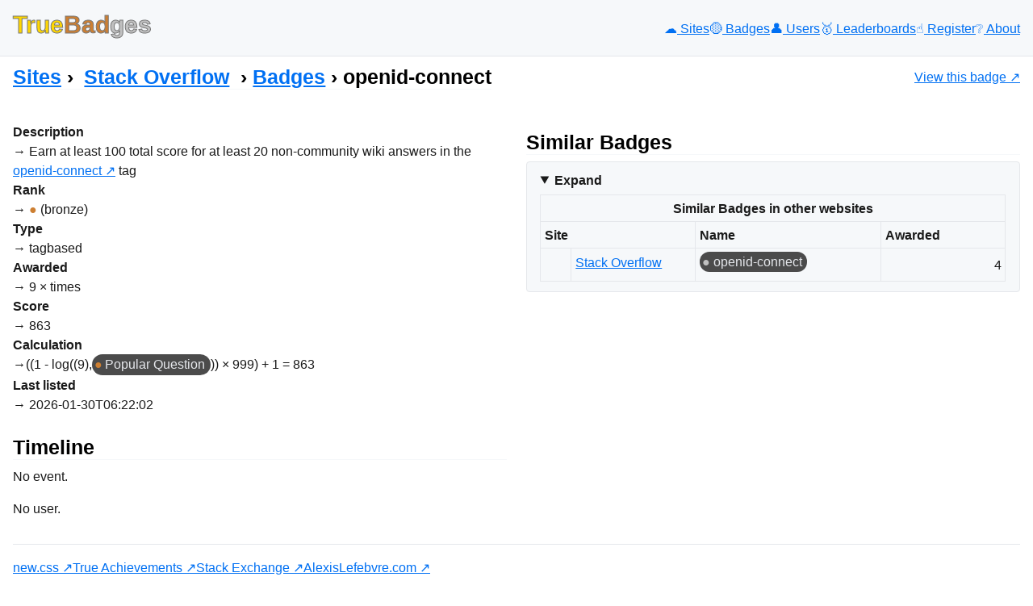

--- FILE ---
content_type: text/html; charset=UTF-8
request_url: https://truebadges.com/sites/stackoverflow/badges/5528
body_size: 2507
content:
<!DOCTYPE html>
<html lang="en">
    <head>
        <meta charset="UTF-8">
        <meta name="theme-color" content="#FFD700">
        <meta name="viewport" content="width=device-width, initial-scale=1.0">
        <link rel="icon" type="image/png" href="/favicon.png" sizes="53x53">

        <title>openid-connect &lsaquo; Badges &lsaquo;
    Stack Overflow &lsaquo; Sites — TrueBadges</title>

                
                    
<link rel="stylesheet" href="/assets/vendor/styles/new.min-niEL9hS.css">
<link rel="stylesheet" href="/assets/styles/app-ocWNaHe.css">
<script type="importmap">
{
    "imports": {
        "app": "/assets/app-d1n3z45.js",
        "/assets/vendor/styles/new.min.css": "data:application/javascript,",
        "/assets/styles/app.css": "data:application/javascript,"
    }
}
</script><script>
if (!HTMLScriptElement.supports || !HTMLScriptElement.supports('importmap')) (function () {
    const script = document.createElement('script');
    script.src = 'https://ga.jspm.io/npm:es-module-shims@1.10.0/dist/es-module-shims.js';
    script.setAttribute('crossorigin', 'anonymous');
    script.setAttribute('integrity', 'sha384-ie1x72Xck445i0j4SlNJ5W5iGeL3Dpa0zD48MZopgWsjNB/lt60SuG1iduZGNnJn');
    document.head.appendChild(script);
})();
</script>
<link rel="modulepreload" href="/assets/app-d1n3z45.js">
<script type="module">import 'app';</script>        
        <meta name="description"
              content="know the *real* value of your Stack Exchange badges">
        <meta name="keywords" content="Stack Overflow, Stack Exchange, badges, reputation, achievements, TrueAchievements">
        <meta name="author" content="Alexis Lefebvre">
            </head>

    <body id="body">
                    <header class="flex">
                <div id="toggle-nav" class="sm-only javascript-only">
                    <button type="button" id="toggle-nav-button" title="Toggle menu"><span>&nbsp;</span><span>&nbsp;</span><span>&nbsp;</span></button>
                </div>
                <h2><a href="/">
                    <span class="gold">True</span><span class="bronze">Bad</span><span class="silver">ges</span>
                </a></h2>
                <nav class="flex-md flex-small-gap">
                    <a href="/sites" title="Sites"  class="">☁️<span> Sites</span></a>
                    <a href="/badges" title="Badges"  class="">🟡️<span> Badges</span></a>
                    <a href="/users" title="Users"  class="">👤<span> Users</span></a>
                    <a href="/users/leaderboards" title="Leaderboards"  class="">🥇<span> Leaderboards</span></a>
                    <a href="/users/register" title="Register"  class="">☝️<span> Register</span></a>
                    <a href="/about" title="About"  class="">❔<span> About</span></a>
                </nav>
            </header>

            <aside class="flex content-title">
                    <nav class="breadcrumb">
        <h3><a href="/sites">Sites</a></h3>
        <h3>
<a href="/sites/stackoverflow" title="Stack Overflow"  class="link-with-image">
<img src="https://stackoverflow.com/Content/Sites/stackoverflow/Img/apple-touch-icon.png"
     width="24" height="24"
     alt="" loading="lazy">Stack Overflow</a>
</h3>
        <h3><a href="/sites/stackoverflow/badges">Badges</a></h3>
        <h3>openid-connect</h3>
    </nav>
                    <p>
        <a href="https://stackoverflow.com/help/badges/5528" class="link-with-image">
            <img src="https://stackoverflow.com/Content/Sites/stackoverflow/Img/apple-touch-icon.png"
     width="48" height="48"
     alt="" loading="lazy">
            View this badge
        </a>
    </p>
            </aside>

            <main id="main">
                    
                    
                        <div class="flex-lg one-one">
        <div>
            <dl>
                <dt>Description</dt>
                <dd>
                    Earn at least 100 total score for at least 20 non-community wiki answers in the <a href="https://stackoverflow.com/questions/tagged/openid-connect" class="s-tag post-tag" title="show questions tagged &#39;openid-connect&#39;" aria-label="show questions tagged &#39;openid-connect&#39;" rel="tag" aria-labelledby="tag-openid-connect-tooltip-container" data-tag-menu-origin="Unknown">openid-connect</a> tag
                </dd>

                <dt>Rank</dt>
                <dd>
                    <span title="bronze" class="se_badge_rank bronze">
                    </span>
                    (bronze)
                </dd>

                <dt>Type</dt>
                <dd>
                    tagbased
                </dd>

                <dt>Awarded</dt>
                <dd>9 &times; times</dd>

                <dt>Score</dt>
                <dd>863</dd>

                <dt>Calculation</dt>
                <dd class="flex flex-justify-content-start flex-small-gap">
                    ((1 - log((9), <a href="/sites/stackoverflow/badges/26" class="se_badge se_badge_bronze"
   title="Popular Question &#010;site: Stack Overflow &#010;rank: bronze &#010;score: 1 &#010;description: Question with 1,000 views">Popular Question</a>)) × 999) + 1 = 863
                </dd>

                <dt>Last listed</dt>
                <dd>
                    2026-01-30T06:22:02
                </dd>
            </dl>

            
<div class="timeline-container">
    <h3>Timeline</h3>
            <p>No event.</p>
    </div>


            
    <p>No user.</p>

        </div>

        <div>
            <h3>Similar Badges</h3>
                            <details open>
                    <summary>Expand</summary>

                    

            <table class="layout-fixed">
                            <caption>Similar Badges in other websites</caption>
            
                            <colgroup>
                    <col class="icon" />
                    <col class="site" />
                </colgroup>
                        <colgroup class="highlight"></colgroup>
            <colgroup></colgroup>
            
            <thead>
                <tr>
                    <th title="Site" colspan="2">Site</th>
                    <th title="Name">Name</th>

                    <th title="Awarded">Awarded</th>

                                    </tr>
            </thead>
            <tbody>
    
    <tr>
        
                                    
                    <td>
                <img src="https://stackoverflow.com/Content/Sites/stackoverflow/Img/apple-touch-icon.png"
     width="24" height="24"
     alt="" loading="lazy">
            </td>
            <td>
<a href="/sites/stackoverflow" title="Stack Overflow" >
Stack Overflow</a>
</td>
        
        <td>
            <a href="/sites/stackoverflow/badges/10485" class="se_badge se_badge_silver"
   title="openid-connect &#010;site: Stack Overflow &#010;rank: silver &#010;score: 914 &#010;description: Earn at least 400 total score for at least 80 non-community wiki answers in the openid-connect tag">openid-connect</a>
        </td>
        <td class="number">4</td>
            </tr>

                </tbody>
        </table>
    
                </details>
                    </div>
    </div>
            </main>

            <footer>
                <p class="flex flex-small-gap flex-justify-content-start">
                    <a href="https://newcss.net/">new.css</a>
                    <a href="https://www.trueachievements.com/">True Achievements</a>
                    <a href="https://stackexchange.com/">Stack Exchange</a>
                    <a href="https://alexislefebvre.com/">AlexisLefebvre.com</a>
                </p>
                <p>&copy; 2026 TrueBadges</p>
            </footer>
        
        <script>
            document.addEventListener("DOMContentLoaded", function() {
                const toggleNavButton = document.getElementById('toggle-nav-button');
                const body = document.getElementById('body');
                const main = document.getElementById('main');

                function toggleMenu() {
                    body.classList.toggle('show-menu');
                }

                toggleNavButton.addEventListener('click', () => toggleMenu());

                main.addEventListener('click', function () {
                    if (body.classList.contains('show-menu')) {
                        body.classList.remove('show-menu');
                    }
                });

                body.classList.add('javascript-is-enabled');
            });
        </script>

            </body>
</html>
